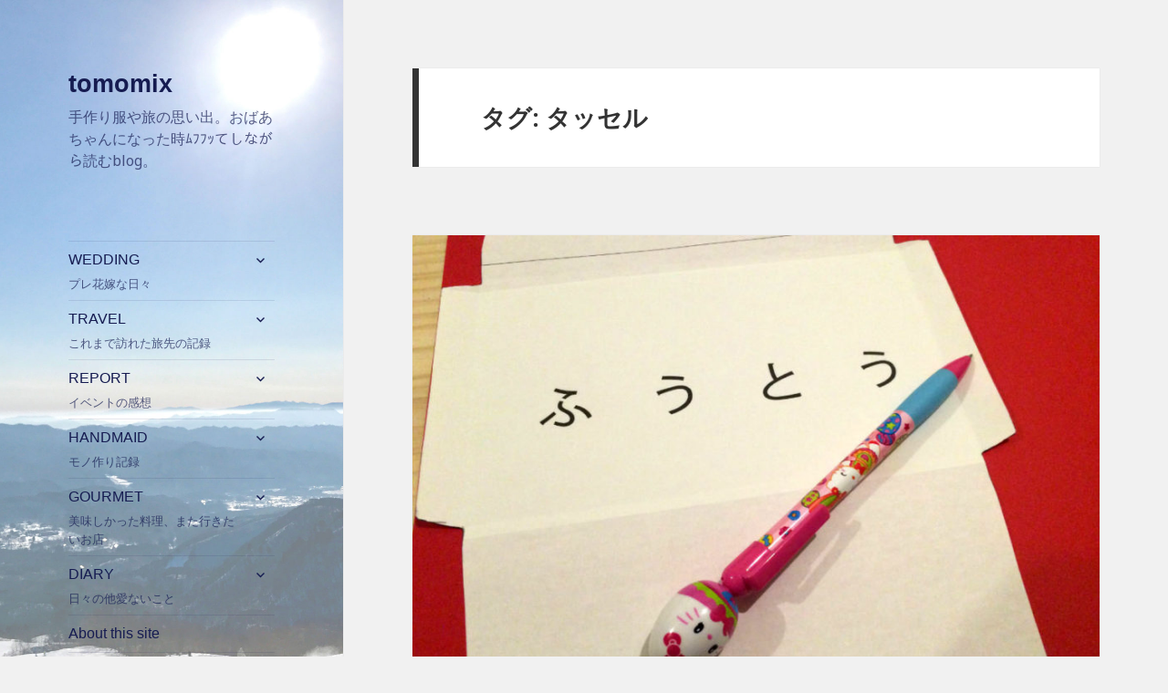

--- FILE ---
content_type: text/html; charset=UTF-8
request_url: http://tomomix.net/archives/tag/%E3%82%BF%E3%83%83%E3%82%BB%E3%83%AB
body_size: 12273
content:
<!DOCTYPE html>
<html lang="ja" class="no-js">
<head>
	<meta charset="UTF-8">
	<meta name="viewport" content="width=device-width">
	<link rel="profile" href="http://gmpg.org/xfn/11">
	<link rel="pingback" href="http://tomomix.net/xmlrpc.php">
	<!--[if lt IE 9]>
	<script src="http://tomomix.net/wp-content/themes/twentyfifteen/js/html5.js"></script>
	<![endif]-->
	<script>(function(html){html.className = html.className.replace(/\bno-js\b/,'js')})(document.documentElement);</script>
<link type="text/css" media="all" href="http://tomomix.net/wp-content/cache/autoptimize/css/autoptimize_27525df1f6f16b4650037b33b73596a5.css" rel="stylesheet" /><title>タッセル &#8211; tomomix</title>
<link rel='dns-prefetch' href='//fonts.googleapis.com' />
<link rel='dns-prefetch' href='//s.w.org' />
<link href='https://fonts.gstatic.com' crossorigin rel='preconnect' />
<link rel="alternate" type="application/rss+xml" title="tomomix &raquo; フィード" href="http://tomomix.net/feed" />
<link rel="alternate" type="application/rss+xml" title="tomomix &raquo; コメントフィード" href="http://tomomix.net/comments/feed" />
<link rel="alternate" type="application/rss+xml" title="tomomix &raquo; タッセル タグのフィード" href="http://tomomix.net/archives/tag/%e3%82%bf%e3%83%83%e3%82%bb%e3%83%ab/feed" />
		<script type="text/javascript">
			window._wpemojiSettings = {"baseUrl":"https:\/\/s.w.org\/images\/core\/emoji\/2.4\/72x72\/","ext":".png","svgUrl":"https:\/\/s.w.org\/images\/core\/emoji\/2.4\/svg\/","svgExt":".svg","source":{"concatemoji":"http:\/\/tomomix.net\/wp-includes\/js\/wp-emoji-release.min.js?ver=4.9.3"}};
			!function(a,b,c){function d(a,b){var c=String.fromCharCode;l.clearRect(0,0,k.width,k.height),l.fillText(c.apply(this,a),0,0);var d=k.toDataURL();l.clearRect(0,0,k.width,k.height),l.fillText(c.apply(this,b),0,0);var e=k.toDataURL();return d===e}function e(a){var b;if(!l||!l.fillText)return!1;switch(l.textBaseline="top",l.font="600 32px Arial",a){case"flag":return!(b=d([55356,56826,55356,56819],[55356,56826,8203,55356,56819]))&&(b=d([55356,57332,56128,56423,56128,56418,56128,56421,56128,56430,56128,56423,56128,56447],[55356,57332,8203,56128,56423,8203,56128,56418,8203,56128,56421,8203,56128,56430,8203,56128,56423,8203,56128,56447]),!b);case"emoji":return b=d([55357,56692,8205,9792,65039],[55357,56692,8203,9792,65039]),!b}return!1}function f(a){var c=b.createElement("script");c.src=a,c.defer=c.type="text/javascript",b.getElementsByTagName("head")[0].appendChild(c)}var g,h,i,j,k=b.createElement("canvas"),l=k.getContext&&k.getContext("2d");for(j=Array("flag","emoji"),c.supports={everything:!0,everythingExceptFlag:!0},i=0;i<j.length;i++)c.supports[j[i]]=e(j[i]),c.supports.everything=c.supports.everything&&c.supports[j[i]],"flag"!==j[i]&&(c.supports.everythingExceptFlag=c.supports.everythingExceptFlag&&c.supports[j[i]]);c.supports.everythingExceptFlag=c.supports.everythingExceptFlag&&!c.supports.flag,c.DOMReady=!1,c.readyCallback=function(){c.DOMReady=!0},c.supports.everything||(h=function(){c.readyCallback()},b.addEventListener?(b.addEventListener("DOMContentLoaded",h,!1),a.addEventListener("load",h,!1)):(a.attachEvent("onload",h),b.attachEvent("onreadystatechange",function(){"complete"===b.readyState&&c.readyCallback()})),g=c.source||{},g.concatemoji?f(g.concatemoji):g.wpemoji&&g.twemoji&&(f(g.twemoji),f(g.wpemoji)))}(window,document,window._wpemojiSettings);
		</script>
		

<link rel='stylesheet' id='twentyfifteen-fonts-css'  href='https://fonts.googleapis.com/css?family=Noto+Sans%3A400italic%2C700italic%2C400%2C700%7CNoto+Serif%3A400italic%2C700italic%2C400%2C700%7CInconsolata%3A400%2C700&#038;subset=latin%2Clatin-ext' type='text/css' media='all' />



<!--[if lt IE 9]>
<link rel='stylesheet' id='twentyfifteen-ie-css'  href='http://tomomix.net/wp-content/themes/twentyfifteen/css/ie.css?ver=20141010' type='text/css' media='all' />
<![endif]-->
<!--[if lt IE 8]>
<link rel='stylesheet' id='twentyfifteen-ie7-css'  href='http://tomomix.net/wp-content/themes/twentyfifteen/css/ie7.css?ver=20141010' type='text/css' media='all' />
<![endif]-->

<script type='text/javascript' src='http://tomomix.net/wp-includes/js/jquery/jquery.js?ver=1.12.4'></script>
<script type='text/javascript' src='http://tomomix.net/wp-includes/js/jquery/jquery-migrate.min.js?ver=1.4.1'></script>
<link rel='https://api.w.org/' href='http://tomomix.net/wp-json/' />
<link rel="EditURI" type="application/rsd+xml" title="RSD" href="http://tomomix.net/xmlrpc.php?rsd" />
<link rel="wlwmanifest" type="application/wlwmanifest+xml" href="http://tomomix.net/wp-includes/wlwmanifest.xml" /> 
<meta name="generator" content="WordPress 4.9.3" />

<!-- BEGIN: WP Social Bookmarking Light HEAD -->


<script>
    (function (d, s, id) {
        var js, fjs = d.getElementsByTagName(s)[0];
        if (d.getElementById(id)) return;
        js = d.createElement(s);
        js.id = id;
        js.src = "//connect.facebook.net/en_US/sdk.js#xfbml=1&version=v2.7";
        fjs.parentNode.insertBefore(js, fjs);
    }(document, 'script', 'facebook-jssdk'));
</script>


<!-- END: WP Social Bookmarking Light HEAD -->
	
	</head>

<body class="archive tag tag-1404">
<div id="page" class="hfeed site">
	<a class="skip-link screen-reader-text" href="#content">コンテンツへスキップ</a>

	<div id="sidebar" class="sidebar">
		<header id="masthead" class="site-header" role="banner">
			<div class="site-branding">
										<p class="site-title"><a href="http://tomomix.net/" rel="home">tomomix</a></p>
											<p class="site-description">手作り服や旅の思い出。おばあちゃんになった時ﾑﾌﾌｯてしながら読むblog。</p>
									<button class="secondary-toggle">﻿メニューとウィジェット</button>
			</div><!-- .site-branding -->
		</header><!-- .site-header -->

			<div id="secondary" class="secondary">

					<nav id="site-navigation" class="main-navigation" role="navigation">
				<div class="menu-%e3%83%a1%e3%82%a4%e3%83%b3%e3%83%a1%e3%83%8b%e3%83%a5%e3%83%bc-container"><ul id="menu-%e3%83%a1%e3%82%a4%e3%83%b3%e3%83%a1%e3%83%8b%e3%83%a5%e3%83%bc" class="nav-menu"><li id="menu-item-8909" class="menu-item menu-item-type-taxonomy menu-item-object-category menu-item-has-children menu-item-8909"><a href="http://tomomix.net/archives/category/diary/wedding">WEDDING<div class="menu-item-description">プレ花嫁な日々</div></a>
<ul class="sub-menu">
	<li id="menu-item-9049" class="menu-item menu-item-type-taxonomy menu-item-object-category menu-item-9049"><a href="http://tomomix.net/archives/category/diary/wedding/yuino">挨拶・顔合わせ</a></li>
	<li id="menu-item-10105" class="menu-item menu-item-type-taxonomy menu-item-object-category menu-item-10105"><a href="http://tomomix.net/archives/category/diary/wedding/%e3%83%ad%e3%82%b1%e3%83%bc%e3%82%b7%e3%83%a7%e3%83%b3%e3%83%95%e3%82%a9%e3%83%88">ロケーションフォト</a></li>
	<li id="menu-item-9086" class="menu-item menu-item-type-taxonomy menu-item-object-category menu-item-9086"><a href="http://tomomix.net/archives/category/diary/wedding/party">結婚式準備</a></li>
	<li id="menu-item-10785" class="menu-item menu-item-type-taxonomy menu-item-object-category menu-item-10785"><a href="http://tomomix.net/archives/category/diary/wedding/wedding-party">お披露目パーティー準備</a></li>
	<li id="menu-item-9525" class="menu-item menu-item-type-taxonomy menu-item-object-category menu-item-9525"><a href="http://tomomix.net/archives/category/diary/wedding/wedding_dress">ドレス</a></li>
	<li id="menu-item-9212" class="menu-item menu-item-type-taxonomy menu-item-object-category menu-item-9212"><a href="http://tomomix.net/archives/category/diary/wedding/marriage_ring">結婚指輪</a></li>
	<li id="menu-item-10007" class="menu-item menu-item-type-taxonomy menu-item-object-category menu-item-10007"><a href="http://tomomix.net/archives/category/diary/wedding/wedding_goods">DIY</a></li>
	<li id="menu-item-10030" class="menu-item menu-item-type-taxonomy menu-item-object-category menu-item-10030"><a href="http://tomomix.net/archives/category/diary/wedding/%e7%be%8e%e5%ae%b9">美容</a></li>
	<li id="menu-item-10106" class="menu-item menu-item-type-taxonomy menu-item-object-category menu-item-10106"><a href="http://tomomix.net/archives/category/diary/wedding/%e5%85%a5%e7%b1%8d">入籍</a></li>
	<li id="menu-item-10279" class="menu-item menu-item-type-taxonomy menu-item-object-category menu-item-10279"><a href="http://tomomix.net/archives/category/diary/wedding/%e6%96%b0%e7%94%9f%e6%b4%bb%e6%ba%96%e5%82%99">新生活準備</a></li>
</ul>
</li>
<li id="menu-item-1799" class="menu-item menu-item-type-taxonomy menu-item-object-category menu-item-has-children menu-item-1799"><a href="http://tomomix.net/archives/category/travel">TRAVEL<div class="menu-item-description">これまで訪れた旅先の記録</div></a>
<ul class="sub-menu">
	<li id="menu-item-3378" class="menu-item menu-item-type-taxonomy menu-item-object-category menu-item-3378"><a href="http://tomomix.net/archives/category/travel/world">海外</a></li>
	<li id="menu-item-1821" class="menu-item menu-item-type-taxonomy menu-item-object-category menu-item-1821"><a href="http://tomomix.net/archives/category/travel/tohoku">東北</a></li>
	<li id="menu-item-1823" class="menu-item menu-item-type-taxonomy menu-item-object-category menu-item-1823"><a href="http://tomomix.net/archives/category/travel/kanto">関東</a></li>
	<li id="menu-item-7710" class="menu-item menu-item-type-taxonomy menu-item-object-category menu-item-7710"><a href="http://tomomix.net/archives/category/travel/%e7%94%b2%e4%bf%a1%e8%b6%8a">甲信越</a></li>
	<li id="menu-item-1819" class="menu-item menu-item-type-taxonomy menu-item-object-category menu-item-1819"><a href="http://tomomix.net/archives/category/travel/toukai">東海</a></li>
	<li id="menu-item-4332" class="menu-item menu-item-type-taxonomy menu-item-object-category menu-item-4332"><a href="http://tomomix.net/archives/category/travel/hokuriku">北陸</a></li>
	<li id="menu-item-1824" class="menu-item menu-item-type-taxonomy menu-item-object-category menu-item-1824"><a href="http://tomomix.net/archives/category/travel/kansai">関西</a></li>
	<li id="menu-item-1818" class="menu-item menu-item-type-taxonomy menu-item-object-category menu-item-1818"><a href="http://tomomix.net/archives/category/travel/chugokuandshikoku">中国・四国</a></li>
	<li id="menu-item-5143" class="menu-item menu-item-type-taxonomy menu-item-object-category menu-item-5143"><a href="http://tomomix.net/archives/category/travel/%e6%b2%96%e7%b8%84">沖縄</a></li>
	<li id="menu-item-1817" class="menu-item menu-item-type-taxonomy menu-item-object-category menu-item-1817"><a href="http://tomomix.net/archives/category/travel/powerspot">パワースポット</a></li>
	<li id="menu-item-1822" class="menu-item menu-item-type-taxonomy menu-item-object-category menu-item-1822"><a href="http://tomomix.net/archives/category/travel/ensei">遠征</a></li>
</ul>
</li>
<li id="menu-item-8357" class="menu-item menu-item-type-taxonomy menu-item-object-category menu-item-has-children menu-item-8357"><a href="http://tomomix.net/archives/category/report">REPORT<div class="menu-item-description">イベントの感想</div></a>
<ul class="sub-menu">
	<li id="menu-item-1801" class="menu-item menu-item-type-taxonomy menu-item-object-category menu-item-1801"><a href="http://tomomix.net/archives/category/report/access_report">access</a></li>
	<li id="menu-item-7908" class="menu-item menu-item-type-taxonomy menu-item-object-category menu-item-7908"><a href="http://tomomix.net/archives/category/report/takumi_report">斎藤工</a></li>
	<li id="menu-item-9692" class="menu-item menu-item-type-taxonomy menu-item-object-category menu-item-9692"><a href="http://tomomix.net/archives/category/report/geeks_report">越後姉妹Geeks</a></li>
	<li id="menu-item-1805" class="menu-item menu-item-type-taxonomy menu-item-object-category menu-item-1805"><a href="http://tomomix.net/archives/category/report/goldenbomber_livereport">ゴールデンボンバー</a></li>
	<li id="menu-item-1802" class="menu-item menu-item-type-taxonomy menu-item-object-category menu-item-has-children menu-item-1802"><a href="http://tomomix.net/archives/category/report/kagrra_report/kagrra_costume">Kagrra,</a>
	<ul class="sub-menu">
		<li id="menu-item-1803" class="menu-item menu-item-type-taxonomy menu-item-object-category menu-item-1803"><a href="http://tomomix.net/archives/category/report/kagrra_report/kagrra_livereport">ライブレポ</a></li>
		<li id="menu-item-1843" class="menu-item menu-item-type-taxonomy menu-item-object-category menu-item-1843"><a href="http://tomomix.net/archives/category/report/kagrra_report/kagrra_costume">コスプレ</a></li>
	</ul>
</li>
	<li id="menu-item-1804" class="menu-item menu-item-type-taxonomy menu-item-object-category menu-item-1804"><a href="http://tomomix.net/archives/category/report/other_livereport">その他</a></li>
</ul>
</li>
<li id="menu-item-1800" class="menu-item menu-item-type-taxonomy menu-item-object-category menu-item-has-children menu-item-1800"><a href="http://tomomix.net/archives/category/handmade">HANDMAID<div class="menu-item-description">モノ作り記録</div></a>
<ul class="sub-menu">
	<li id="menu-item-1826" class="menu-item menu-item-type-taxonomy menu-item-object-category menu-item-1826"><a href="http://tomomix.net/archives/category/handmade/costume">衣装</a></li>
	<li id="menu-item-1825" class="menu-item menu-item-type-taxonomy menu-item-object-category menu-item-1825"><a href="http://tomomix.net/archives/category/handmade/cloth">服</a></li>
	<li id="menu-item-2456" class="menu-item menu-item-type-taxonomy menu-item-object-category menu-item-2456"><a href="http://tomomix.net/archives/category/handmade/zakka">雑貨</a></li>
</ul>
</li>
<li id="menu-item-1797" class="menu-item menu-item-type-taxonomy menu-item-object-category menu-item-has-children menu-item-1797"><a href="http://tomomix.net/archives/category/gourmet">GOURMET<div class="menu-item-description">美味しかった料理、また行きたいお店</div></a>
<ul class="sub-menu">
	<li id="menu-item-8087" class="menu-item menu-item-type-taxonomy menu-item-object-category menu-item-has-children menu-item-8087"><a href="http://tomomix.net/archives/category/gourmet/%e6%9d%b1%e4%ba%ac23%e5%8c%ba%e5%86%85">東京23区内</a>
	<ul class="sub-menu">
		<li id="menu-item-8072" class="menu-item menu-item-type-taxonomy menu-item-object-category menu-item-8072"><a href="http://tomomix.net/archives/category/gourmet/%e6%9d%b1%e4%ba%ac23%e5%8c%ba%e5%86%85/%e6%9d%b1%e4%ba%ac%e3%83%bb%e6%97%a5%e6%9c%ac%e6%a9%8b">東京・日本橋</a></li>
		<li id="menu-item-8071" class="menu-item menu-item-type-taxonomy menu-item-object-category menu-item-8071"><a href="http://tomomix.net/archives/category/gourmet/%e6%9d%b1%e4%ba%ac23%e5%8c%ba%e5%86%85/%e6%9c%89%e6%a5%bd%e7%94%ba%e3%83%bb%e9%8a%80%e5%ba%a7%e3%83%bb%e6%97%a5%e6%af%94%e8%b0%b7%e3%83%bb%e6%96%b0%e6%a9%8b">有楽町・銀座・日比谷・新橋</a></li>
		<li id="menu-item-8078" class="menu-item menu-item-type-taxonomy menu-item-object-category menu-item-8078"><a href="http://tomomix.net/archives/category/gourmet/%e6%9d%b1%e4%ba%ac23%e5%8c%ba%e5%86%85/%e7%b7%b4%e9%a6%ac%e3%83%bb%e6%b1%a0%e8%a2%8b%e9%ab%98%e7%94%b0%e9%a6%ac%e5%a0%b4">練馬・池袋~高田馬場</a></li>
		<li id="menu-item-8067" class="menu-item menu-item-type-taxonomy menu-item-object-category menu-item-8067"><a href="http://tomomix.net/archives/category/gourmet/%e6%9d%b1%e4%ba%ac23%e5%8c%ba%e5%86%85/%e5%9b%9b%e8%b0%b7%e3%83%bb%e9%a3%af%e7%94%b0%e6%a9%8b%e3%83%bb%e5%be%a1%e8%8c%b6%e3%83%8e%e6%b0%b4">四谷・飯田橋・御茶ノ水</a></li>
		<li id="menu-item-8069" class="menu-item menu-item-type-taxonomy menu-item-object-category menu-item-8069"><a href="http://tomomix.net/archives/category/gourmet/%e6%9d%b1%e4%ba%ac23%e5%8c%ba%e5%86%85/%e6%96%b0%e5%ae%bf%e3%83%bb%e4%bb%a3%e3%80%85%e6%9c%a8">新宿・代々木</a></li>
		<li id="menu-item-8066" class="menu-item menu-item-type-taxonomy menu-item-object-category menu-item-8066"><a href="http://tomomix.net/archives/category/gourmet/%e6%9d%b1%e4%ba%ac23%e5%8c%ba%e5%86%85/%e5%8e%9f%e5%ae%bf%e3%83%bb%e8%a1%a8%e5%8f%82%e9%81%93%e3%83%bb%e9%9d%92%e5%b1%b1">原宿・表参道・青山</a></li>
		<li id="menu-item-8074" class="menu-item menu-item-type-taxonomy menu-item-object-category menu-item-8074"><a href="http://tomomix.net/archives/category/gourmet/%e6%9d%b1%e4%ba%ac23%e5%8c%ba%e5%86%85/%e6%b8%8b%e8%b0%b7%e3%83%bb%e6%81%b5%e6%af%94%e5%af%bf%e3%83%bb%e4%bb%a3%e5%ae%98%e5%b1%b1">渋谷・恵比寿・代官山</a></li>
		<li id="menu-item-8079" class="menu-item menu-item-type-taxonomy menu-item-object-category menu-item-8079"><a href="http://tomomix.net/archives/category/gourmet/%e6%9d%b1%e4%ba%ac23%e5%8c%ba%e5%86%85/%e8%b5%a4%e5%9d%82%e3%83%bb%e6%b0%b8%e7%94%b0%e7%94%ba">赤坂・永田町</a></li>
		<li id="menu-item-8075" class="menu-item menu-item-type-taxonomy menu-item-object-category menu-item-8075"><a href="http://tomomix.net/archives/category/gourmet/%e6%9d%b1%e4%ba%ac23%e5%8c%ba%e5%86%85/%e7%9b%ae%e9%bb%92%e3%83%bb%e4%ba%94%e5%8f%8d%e7%94%b0%e3%83%bb%e8%92%b2%e7%94%b0">目黒・五反田・蒲田</a></li>
		<li id="menu-item-8077" class="menu-item menu-item-type-taxonomy menu-item-object-category menu-item-8077"><a href="http://tomomix.net/archives/category/gourmet/%e6%9d%b1%e4%ba%ac23%e5%8c%ba%e5%86%85/%e7%b5%8c%e5%a0%82">経堂</a></li>
		<li id="menu-item-8076" class="menu-item menu-item-type-taxonomy menu-item-object-category menu-item-8076"><a href="http://tomomix.net/archives/category/gourmet/%e6%9d%b1%e4%ba%ac23%e5%8c%ba%e5%86%85/%e7%a5%9e%e7%94%b0%e3%83%bb%e7%a7%8b%e8%91%89%e5%8e%9f%e3%83%bb%e7%a5%9e%e4%bf%9d%e7%94%ba">神田・秋葉原・神保町</a></li>
		<li id="menu-item-8070" class="menu-item menu-item-type-taxonomy menu-item-object-category menu-item-8070"><a href="http://tomomix.net/archives/category/gourmet/%e6%9d%b1%e4%ba%ac23%e5%8c%ba%e5%86%85/%e6%97%a5%e6%9a%ae%e9%87%8c%e3%83%bb%e5%8d%83%e4%bd%8f%e3%83%bb%e7%b6%be%e7%80%ac">日暮里・千住・綾瀬</a></li>
	</ul>
</li>
	<li id="menu-item-8068" class="menu-item menu-item-type-taxonomy menu-item-object-category menu-item-8068"><a href="http://tomomix.net/archives/category/gourmet/%e5%9f%bc%e7%8e%89">埼玉</a></li>
	<li id="menu-item-8085" class="menu-item menu-item-type-taxonomy menu-item-object-category menu-item-8085"><a href="http://tomomix.net/archives/category/gourmet/%e5%8d%83%e8%91%89">千葉</a></li>
	<li id="menu-item-8086" class="menu-item menu-item-type-taxonomy menu-item-object-category menu-item-8086"><a href="http://tomomix.net/archives/category/gourmet/%e6%a0%83%e6%9c%a8">栃木</a></li>
	<li id="menu-item-8089" class="menu-item menu-item-type-taxonomy menu-item-object-category menu-item-8089"><a href="http://tomomix.net/archives/category/gourmet/%e9%95%b7%e9%87%8e">長野</a></li>
	<li id="menu-item-8834" class="menu-item menu-item-type-taxonomy menu-item-object-category menu-item-8834"><a href="http://tomomix.net/archives/category/gourmet/other_zone">地域[その他]</a></li>
	<li id="menu-item-7199" class="menu-item menu-item-type-taxonomy menu-item-object-category menu-item-7199"><a href="http://tomomix.net/archives/category/gourmet/izakaya">居酒屋・ダイニングバー</a></li>
	<li id="menu-item-7195" class="menu-item menu-item-type-taxonomy menu-item-object-category menu-item-7195"><a href="http://tomomix.net/archives/category/gourmet/bar">バル・バール・ビストロ</a></li>
	<li id="menu-item-7189" class="menu-item menu-item-type-taxonomy menu-item-object-category menu-item-7189"><a href="http://tomomix.net/archives/category/gourmet/cafe">カフェ</a></li>
	<li id="menu-item-7198" class="menu-item menu-item-type-taxonomy menu-item-object-category menu-item-has-children menu-item-7198"><a href="http://tomomix.net/archives/category/gourmet/%e5%90%84%e5%9b%bd%e6%96%99%e7%90%86">各国料理</a>
	<ul class="sub-menu">
		<li id="menu-item-7188" class="menu-item menu-item-type-taxonomy menu-item-object-category menu-item-has-children menu-item-7188"><a href="http://tomomix.net/archives/category/gourmet/%e5%90%84%e5%9b%bd%e6%96%99%e7%90%86/ethnic-food">アジア</a>
		<ul class="sub-menu">
			<li id="menu-item-7207" class="menu-item menu-item-type-taxonomy menu-item-object-category menu-item-has-children menu-item-7207"><a href="http://tomomix.net/archives/category/gourmet/%e5%90%84%e5%9b%bd%e6%96%99%e7%90%86/japanese-cuisine">日本</a>
			<ul class="sub-menu">
				<li id="menu-item-7203" class="menu-item menu-item-type-taxonomy menu-item-object-category menu-item-7203"><a href="http://tomomix.net/archives/category/gourmet/%e5%90%84%e5%9b%bd%e6%96%99%e7%90%86/japanese-cuisine/fish">寿司・魚介類</a></li>
				<li id="menu-item-7206" class="menu-item menu-item-type-taxonomy menu-item-object-category menu-item-7206"><a href="http://tomomix.net/archives/category/gourmet/%e5%90%84%e5%9b%bd%e6%96%99%e7%90%86/japanese-cuisine/tea%e2%80%90ceremony-dishes">懐石料理</a></li>
			</ul>
</li>
			<li id="menu-item-7201" class="menu-item menu-item-type-taxonomy menu-item-object-category menu-item-7201"><a href="http://tomomix.net/archives/category/gourmet/%e5%90%84%e5%9b%bd%e6%96%99%e7%90%86/ethnic-food/chinese-food">中華</a></li>
			<li id="menu-item-7200" class="menu-item menu-item-type-taxonomy menu-item-object-category menu-item-7200"><a href="http://tomomix.net/archives/category/gourmet/%e5%90%84%e5%9b%bd%e6%96%99%e7%90%86/ethnic-food/thai-food">タイ</a></li>
		</ul>
</li>
		<li id="menu-item-7208" class="menu-item menu-item-type-taxonomy menu-item-object-category menu-item-has-children menu-item-7208"><a href="http://tomomix.net/archives/category/gourmet/%e5%90%84%e5%9b%bd%e6%96%99%e7%90%86/western">洋食・欧風料理</a>
		<ul class="sub-menu">
			<li id="menu-item-7204" class="menu-item menu-item-type-taxonomy menu-item-object-category menu-item-7204"><a href="http://tomomix.net/archives/category/gourmet/%e5%90%84%e5%9b%bd%e6%96%99%e7%90%86/western/italianfrench-food">イタリアン・フレンチ</a></li>
		</ul>
</li>
		<li id="menu-item-7227" class="menu-item menu-item-type-taxonomy menu-item-object-category menu-item-7227"><a href="http://tomomix.net/archives/category/gourmet/%e5%90%84%e5%9b%bd%e6%96%99%e7%90%86/others">各国[その他]</a></li>
	</ul>
</li>
	<li id="menu-item-7212" class="menu-item menu-item-type-taxonomy menu-item-object-category menu-item-has-children menu-item-7212"><a href="http://tomomix.net/archives/category/gourmet/local-cuisine">郷土料理</a>
	<ul class="sub-menu">
		<li id="menu-item-7205" class="menu-item menu-item-type-taxonomy menu-item-object-category menu-item-7205"><a href="http://tomomix.net/archives/category/gourmet/local-cuisine/kyushu">九州</a></li>
		<li id="menu-item-7241" class="menu-item menu-item-type-taxonomy menu-item-object-category menu-item-7241"><a href="http://tomomix.net/archives/category/gourmet/local-cuisine/okinawa">沖縄</a></li>
		<li id="menu-item-8080" class="menu-item menu-item-type-taxonomy menu-item-object-category menu-item-8080"><a href="http://tomomix.net/archives/category/gourmet/local-cuisine/kagawa">香川</a></li>
	</ul>
</li>
	<li id="menu-item-7197" class="menu-item menu-item-type-taxonomy menu-item-object-category menu-item-7197"><a href="http://tomomix.net/archives/category/gourmet/creative-cuisine">創作料理</a></li>
	<li id="menu-item-7191" class="menu-item menu-item-type-taxonomy menu-item-object-category menu-item-7191"><a href="http://tomomix.net/archives/category/gourmet/sweets">スイーツ・お菓子</a></li>
	<li id="menu-item-7187" class="menu-item menu-item-type-taxonomy menu-item-object-category menu-item-7187"><a href="http://tomomix.net/archives/category/gourmet/ramensobaudon">らーめん・そば・うどん</a></li>
	<li id="menu-item-7192" class="menu-item menu-item-type-taxonomy menu-item-object-category menu-item-7192"><a href="http://tomomix.net/archives/category/gourmet/steak">ステーキ・ハンバーグ</a></li>
	<li id="menu-item-7190" class="menu-item menu-item-type-taxonomy menu-item-object-category menu-item-7190"><a href="http://tomomix.net/archives/category/gourmet/genghis-khan">ジンギスカン</a></li>
	<li id="menu-item-7209" class="menu-item menu-item-type-taxonomy menu-item-object-category menu-item-7209"><a href="http://tomomix.net/archives/category/gourmet/yakiniku">焼肉・鉄板焼き</a></li>
	<li id="menu-item-7193" class="menu-item menu-item-type-taxonomy menu-item-object-category menu-item-7193"><a href="http://tomomix.net/archives/category/gourmet/hamburger">ハンバーガー</a></li>
	<li id="menu-item-7194" class="menu-item menu-item-type-taxonomy menu-item-object-category menu-item-7194"><a href="http://tomomix.net/archives/category/gourmet/viking">バイキング</a></li>
	<li id="menu-item-7213" class="menu-item menu-item-type-taxonomy menu-item-object-category menu-item-7213"><a href="http://tomomix.net/archives/category/gourmet/nabe">鍋</a></li>
	<li id="menu-item-7202" class="menu-item menu-item-type-taxonomy menu-item-object-category menu-item-7202"><a href="http://tomomix.net/archives/category/gourmet/%e5%90%84%e5%9b%bd%e6%96%99%e7%90%86/japanese-cuisine/tonkatudon">とんかつ・丼</a></li>
	<li id="menu-item-7210" class="menu-item menu-item-type-taxonomy menu-item-object-category menu-item-7210"><a href="http://tomomix.net/archives/category/gourmet/yakiage">焼鳥・串揚げ・天ぷら</a></li>
	<li id="menu-item-7211" class="menu-item menu-item-type-taxonomy menu-item-object-category menu-item-7211"><a href="http://tomomix.net/archives/category/gourmet/oyster">牡蠣</a></li>
</ul>
</li>
<li id="menu-item-1794" class="menu-item menu-item-type-taxonomy menu-item-object-category menu-item-has-children menu-item-1794"><a href="http://tomomix.net/archives/category/diary">DIARY<div class="menu-item-description">日々の他愛ないこと</div></a>
<ul class="sub-menu">
	<li id="menu-item-1793" class="menu-item menu-item-type-taxonomy menu-item-object-category menu-item-has-children menu-item-1793"><a href="http://tomomix.net/archives/category/beauty">beauty</a>
	<ul class="sub-menu">
		<li id="menu-item-10044" class="menu-item menu-item-type-taxonomy menu-item-object-category menu-item-10044"><a href="http://tomomix.net/archives/category/beauty/nailart">ネイル</a></li>
		<li id="menu-item-1806" class="menu-item menu-item-type-taxonomy menu-item-object-category menu-item-1806"><a href="http://tomomix.net/archives/category/beauty/beauty_item">アイテム</a></li>
	</ul>
</li>
	<li id="menu-item-1798" class="menu-item menu-item-type-taxonomy menu-item-object-category menu-item-1798"><a href="http://tomomix.net/archives/category/review">REVIEW</a></li>
	<li id="menu-item-10038" class="menu-item menu-item-type-taxonomy menu-item-object-category menu-item-10038"><a href="http://tomomix.net/archives/category/diary/eventandparty">イベント＆パーティー</a></li>
	<li id="menu-item-10037" class="menu-item menu-item-type-taxonomy menu-item-object-category menu-item-10037"><a href="http://tomomix.net/archives/category/diary/snowboard">雪山</a></li>
	<li id="menu-item-10422" class="menu-item menu-item-type-taxonomy menu-item-object-category menu-item-has-children menu-item-10422"><a href="http://tomomix.net/archives/category/cooking">料理</a>
	<ul class="sub-menu">
		<li id="menu-item-10035" class="menu-item menu-item-type-taxonomy menu-item-object-category menu-item-10035"><a href="http://tomomix.net/archives/category/cooking/homecooking">おうちごはん</a></li>
		<li id="menu-item-10423" class="menu-item menu-item-type-taxonomy menu-item-object-category menu-item-10423"><a href="http://tomomix.net/archives/category/cooking/obento">おべんとう</a></li>
	</ul>
</li>
</ul>
</li>
<li id="menu-item-10250" class="menu-item menu-item-type-post_type menu-item-object-page menu-item-10250"><a href="http://tomomix.net/about">About this site</a></li>
<li id="menu-item-10256" class="menu-item menu-item-type-post_type menu-item-object-page menu-item-10256"><a href="http://tomomix.net/mailform">Mail Form</a></li>
</ul></div>			</nav><!-- .main-navigation -->
		
		
					<div id="widget-area" class="widget-area" role="complementary">
				<aside id="search-6" class="widget widget_search"><form role="search" method="get" class="search-form" action="http://tomomix.net/">
				<label>
					<span class="screen-reader-text">検索:</span>
					<input type="search" class="search-field" placeholder="検索 &hellip;" value="" name="s" />
				</label>
				<input type="submit" class="search-submit screen-reader-text" value="検索" />
			</form></aside><aside id="newpostcatch-2" class="widget widget_newpostcatch"><h2 class="widget-title">最近の投稿</h2><ul id="npcatch">
<li><a href="http://tomomix.net/archives/11069" title="ただいまのお爪＠ちょっと夏っぽく。"><img src="http://tomomix.net/wp-content/uploads/img/2016/07/20170727_01-190x190.jpg" width="80" height="80" alt="ただいまのお爪＠ちょっと夏っぽく。" title="ただいまのお爪＠ちょっと夏っぽく。"/><span class="title">ただいまのお爪＠ちょっと夏っぽく。</span></a></li>
<li><a href="http://tomomix.net/archives/11063" title="会場決定→打ち合わせ１回目。"><img src="http://tomomix.net/wp-content/uploads/img/2016/07/20160725_01-190x190.jpg" width="80" height="80" alt="会場決定→打ち合わせ１回目。" title="会場決定→打ち合わせ１回目。"/><span class="title">会場決定→打ち合わせ１回目。</span></a></li>
<li><a href="http://tomomix.net/archives/11042" title="新潟帰省。"><img src="http://tomomix.net/wp-content/uploads/img/2016/07/20160724_01-143x190.jpg" width="80" height="80" alt="新潟帰省。" title="新潟帰省。"/><span class="title">新潟帰省。</span></a></li>
<li><a href="http://tomomix.net/archives/11039" title="招待状を手作りする＠完成。"><img src="http://tomomix.net/wp-content/uploads/img/2016/07/20160722_01-190x142.jpg" width="80" height="80" alt="招待状を手作りする＠完成。" title="招待状を手作りする＠完成。"/><span class="title">招待状を手作りする＠完成。</span></a></li>
<li><a href="http://tomomix.net/archives/11036" title="招待状を手作りする＠封筒も手作りする。"><img src="http://tomomix.net/wp-content/uploads/img/2016/07/20160721_02-190x143.jpg" width="80" height="80" alt="招待状を手作りする＠封筒も手作りする。" title="招待状を手作りする＠封筒も手作りする。"/><span class="title">招待状を手作りする＠封筒も手作りする。</span></a></li>
</ul>

</aside><aside id="archives-3" class="widget widget_archive"><h2 class="widget-title">Archives</h2>		<label class="screen-reader-text" for="archives-dropdown-3">Archives</label>
		<select id="archives-dropdown-3" name="archive-dropdown" onchange='document.location.href=this.options[this.selectedIndex].value;'>
			
			<option value="">月を選択</option>
				<option value='http://tomomix.net/archives/date/2016/07'> 2016年7月 &nbsp;(26)</option>
	<option value='http://tomomix.net/archives/date/2016/06'> 2016年6月 &nbsp;(52)</option>
	<option value='http://tomomix.net/archives/date/2016/05'> 2016年5月 &nbsp;(18)</option>
	<option value='http://tomomix.net/archives/date/2016/04'> 2016年4月 &nbsp;(10)</option>
	<option value='http://tomomix.net/archives/date/2016/03'> 2016年3月 &nbsp;(23)</option>
	<option value='http://tomomix.net/archives/date/2016/02'> 2016年2月 &nbsp;(13)</option>
	<option value='http://tomomix.net/archives/date/2016/01'> 2016年1月 &nbsp;(13)</option>
	<option value='http://tomomix.net/archives/date/2015/12'> 2015年12月 &nbsp;(18)</option>
	<option value='http://tomomix.net/archives/date/2015/11'> 2015年11月 &nbsp;(11)</option>
	<option value='http://tomomix.net/archives/date/2015/10'> 2015年10月 &nbsp;(14)</option>
	<option value='http://tomomix.net/archives/date/2015/09'> 2015年9月 &nbsp;(7)</option>
	<option value='http://tomomix.net/archives/date/2015/08'> 2015年8月 &nbsp;(8)</option>
	<option value='http://tomomix.net/archives/date/2015/07'> 2015年7月 &nbsp;(7)</option>
	<option value='http://tomomix.net/archives/date/2015/06'> 2015年6月 &nbsp;(16)</option>
	<option value='http://tomomix.net/archives/date/2015/05'> 2015年5月 &nbsp;(12)</option>
	<option value='http://tomomix.net/archives/date/2015/04'> 2015年4月 &nbsp;(9)</option>
	<option value='http://tomomix.net/archives/date/2015/03'> 2015年3月 &nbsp;(13)</option>
	<option value='http://tomomix.net/archives/date/2015/02'> 2015年2月 &nbsp;(13)</option>
	<option value='http://tomomix.net/archives/date/2015/01'> 2015年1月 &nbsp;(13)</option>
	<option value='http://tomomix.net/archives/date/2014/12'> 2014年12月 &nbsp;(14)</option>
	<option value='http://tomomix.net/archives/date/2014/11'> 2014年11月 &nbsp;(12)</option>
	<option value='http://tomomix.net/archives/date/2014/10'> 2014年10月 &nbsp;(15)</option>
	<option value='http://tomomix.net/archives/date/2014/09'> 2014年9月 &nbsp;(9)</option>
	<option value='http://tomomix.net/archives/date/2014/08'> 2014年8月 &nbsp;(10)</option>
	<option value='http://tomomix.net/archives/date/2014/07'> 2014年7月 &nbsp;(13)</option>
	<option value='http://tomomix.net/archives/date/2014/06'> 2014年6月 &nbsp;(13)</option>
	<option value='http://tomomix.net/archives/date/2014/05'> 2014年5月 &nbsp;(7)</option>
	<option value='http://tomomix.net/archives/date/2014/04'> 2014年4月 &nbsp;(15)</option>
	<option value='http://tomomix.net/archives/date/2014/03'> 2014年3月 &nbsp;(10)</option>
	<option value='http://tomomix.net/archives/date/2014/02'> 2014年2月 &nbsp;(4)</option>
	<option value='http://tomomix.net/archives/date/2014/01'> 2014年1月 &nbsp;(7)</option>
	<option value='http://tomomix.net/archives/date/2013/12'> 2013年12月 &nbsp;(8)</option>
	<option value='http://tomomix.net/archives/date/2013/11'> 2013年11月 &nbsp;(7)</option>
	<option value='http://tomomix.net/archives/date/2013/10'> 2013年10月 &nbsp;(10)</option>
	<option value='http://tomomix.net/archives/date/2013/09'> 2013年9月 &nbsp;(7)</option>
	<option value='http://tomomix.net/archives/date/2013/08'> 2013年8月 &nbsp;(13)</option>
	<option value='http://tomomix.net/archives/date/2013/07'> 2013年7月 &nbsp;(10)</option>
	<option value='http://tomomix.net/archives/date/2013/06'> 2013年6月 &nbsp;(8)</option>
	<option value='http://tomomix.net/archives/date/2013/05'> 2013年5月 &nbsp;(12)</option>
	<option value='http://tomomix.net/archives/date/2013/04'> 2013年4月 &nbsp;(1)</option>
	<option value='http://tomomix.net/archives/date/2013/02'> 2013年2月 &nbsp;(2)</option>
	<option value='http://tomomix.net/archives/date/2013/01'> 2013年1月 &nbsp;(2)</option>
	<option value='http://tomomix.net/archives/date/2012/09'> 2012年9月 &nbsp;(2)</option>
	<option value='http://tomomix.net/archives/date/2012/08'> 2012年8月 &nbsp;(5)</option>
	<option value='http://tomomix.net/archives/date/2012/07'> 2012年7月 &nbsp;(7)</option>
	<option value='http://tomomix.net/archives/date/2012/06'> 2012年6月 &nbsp;(8)</option>
	<option value='http://tomomix.net/archives/date/2012/05'> 2012年5月 &nbsp;(16)</option>
	<option value='http://tomomix.net/archives/date/2012/04'> 2012年4月 &nbsp;(4)</option>
	<option value='http://tomomix.net/archives/date/2012/03'> 2012年3月 &nbsp;(3)</option>
	<option value='http://tomomix.net/archives/date/2012/02'> 2012年2月 &nbsp;(5)</option>
	<option value='http://tomomix.net/archives/date/2012/01'> 2012年1月 &nbsp;(7)</option>
	<option value='http://tomomix.net/archives/date/2011/12'> 2011年12月 &nbsp;(4)</option>
	<option value='http://tomomix.net/archives/date/2011/11'> 2011年11月 &nbsp;(3)</option>
	<option value='http://tomomix.net/archives/date/2011/10'> 2011年10月 &nbsp;(2)</option>
	<option value='http://tomomix.net/archives/date/2011/09'> 2011年9月 &nbsp;(6)</option>
	<option value='http://tomomix.net/archives/date/2011/08'> 2011年8月 &nbsp;(9)</option>
	<option value='http://tomomix.net/archives/date/2011/07'> 2011年7月 &nbsp;(14)</option>
	<option value='http://tomomix.net/archives/date/2011/06'> 2011年6月 &nbsp;(15)</option>
	<option value='http://tomomix.net/archives/date/2011/05'> 2011年5月 &nbsp;(12)</option>
	<option value='http://tomomix.net/archives/date/2011/04'> 2011年4月 &nbsp;(3)</option>
	<option value='http://tomomix.net/archives/date/2011/03'> 2011年3月 &nbsp;(2)</option>
	<option value='http://tomomix.net/archives/date/2011/02'> 2011年2月 &nbsp;(7)</option>
	<option value='http://tomomix.net/archives/date/2011/01'> 2011年1月 &nbsp;(6)</option>
	<option value='http://tomomix.net/archives/date/2010/12'> 2010年12月 &nbsp;(8)</option>
	<option value='http://tomomix.net/archives/date/2010/11'> 2010年11月 &nbsp;(6)</option>
	<option value='http://tomomix.net/archives/date/2010/10'> 2010年10月 &nbsp;(8)</option>
	<option value='http://tomomix.net/archives/date/2010/09'> 2010年9月 &nbsp;(4)</option>
	<option value='http://tomomix.net/archives/date/2010/08'> 2010年8月 &nbsp;(5)</option>
	<option value='http://tomomix.net/archives/date/2010/07'> 2010年7月 &nbsp;(4)</option>
	<option value='http://tomomix.net/archives/date/2010/05'> 2010年5月 &nbsp;(5)</option>
	<option value='http://tomomix.net/archives/date/2010/04'> 2010年4月 &nbsp;(6)</option>
	<option value='http://tomomix.net/archives/date/2010/03'> 2010年3月 &nbsp;(5)</option>
	<option value='http://tomomix.net/archives/date/2010/02'> 2010年2月 &nbsp;(2)</option>
	<option value='http://tomomix.net/archives/date/2010/01'> 2010年1月 &nbsp;(3)</option>
	<option value='http://tomomix.net/archives/date/2009/08'> 2009年8月 &nbsp;(9)</option>
	<option value='http://tomomix.net/archives/date/2009/07'> 2009年7月 &nbsp;(4)</option>
	<option value='http://tomomix.net/archives/date/2009/06'> 2009年6月 &nbsp;(16)</option>
	<option value='http://tomomix.net/archives/date/2009/05'> 2009年5月 &nbsp;(9)</option>
	<option value='http://tomomix.net/archives/date/2009/04'> 2009年4月 &nbsp;(11)</option>
	<option value='http://tomomix.net/archives/date/2009/03'> 2009年3月 &nbsp;(13)</option>
	<option value='http://tomomix.net/archives/date/2009/02'> 2009年2月 &nbsp;(6)</option>
	<option value='http://tomomix.net/archives/date/2009/01'> 2009年1月 &nbsp;(12)</option>
	<option value='http://tomomix.net/archives/date/2008/12'> 2008年12月 &nbsp;(20)</option>
	<option value='http://tomomix.net/archives/date/2008/11'> 2008年11月 &nbsp;(19)</option>
	<option value='http://tomomix.net/archives/date/2008/10'> 2008年10月 &nbsp;(25)</option>
	<option value='http://tomomix.net/archives/date/2008/09'> 2008年9月 &nbsp;(22)</option>
	<option value='http://tomomix.net/archives/date/2008/08'> 2008年8月 &nbsp;(25)</option>
	<option value='http://tomomix.net/archives/date/2008/07'> 2008年7月 &nbsp;(9)</option>
	<option value='http://tomomix.net/archives/date/2008/06'> 2008年6月 &nbsp;(16)</option>
	<option value='http://tomomix.net/archives/date/2008/05'> 2008年5月 &nbsp;(26)</option>
	<option value='http://tomomix.net/archives/date/2008/04'> 2008年4月 &nbsp;(6)</option>
	<option value='http://tomomix.net/archives/date/2008/03'> 2008年3月 &nbsp;(15)</option>
	<option value='http://tomomix.net/archives/date/2008/02'> 2008年2月 &nbsp;(5)</option>
	<option value='http://tomomix.net/archives/date/2008/01'> 2008年1月 &nbsp;(28)</option>
	<option value='http://tomomix.net/archives/date/2007/12'> 2007年12月 &nbsp;(20)</option>
	<option value='http://tomomix.net/archives/date/2007/11'> 2007年11月 &nbsp;(1)</option>
	<option value='http://tomomix.net/archives/date/2007/09'> 2007年9月 &nbsp;(2)</option>
	<option value='http://tomomix.net/archives/date/2007/08'> 2007年8月 &nbsp;(4)</option>
	<option value='http://tomomix.net/archives/date/2007/07'> 2007年7月 &nbsp;(8)</option>
	<option value='http://tomomix.net/archives/date/2005/12'> 2005年12月 &nbsp;(1)</option>
	<option value='http://tomomix.net/archives/date/2005/08'> 2005年8月 &nbsp;(12)</option>
	<option value='http://tomomix.net/archives/date/2005/07'> 2005年7月 &nbsp;(8)</option>
	<option value='http://tomomix.net/archives/date/2005/06'> 2005年6月 &nbsp;(10)</option>
	<option value='http://tomomix.net/archives/date/2005/05'> 2005年5月 &nbsp;(10)</option>
	<option value='http://tomomix.net/archives/date/2005/04'> 2005年4月 &nbsp;(12)</option>
	<option value='http://tomomix.net/archives/date/2005/03'> 2005年3月 &nbsp;(15)</option>
	<option value='http://tomomix.net/archives/date/2005/02'> 2005年2月 &nbsp;(6)</option>
	<option value='http://tomomix.net/archives/date/2005/01'> 2005年1月 &nbsp;(3)</option>
	<option value='http://tomomix.net/archives/date/2004/12'> 2004年12月 &nbsp;(19)</option>
	<option value='http://tomomix.net/archives/date/2004/11'> 2004年11月 &nbsp;(12)</option>
	<option value='http://tomomix.net/archives/date/2004/10'> 2004年10月 &nbsp;(19)</option>
	<option value='http://tomomix.net/archives/date/2004/09'> 2004年9月 &nbsp;(13)</option>
	<option value='http://tomomix.net/archives/date/2004/08'> 2004年8月 &nbsp;(3)</option>
	<option value='http://tomomix.net/archives/date/2004/06'> 2004年6月 &nbsp;(1)</option>
	<option value='http://tomomix.net/archives/date/2004/05'> 2004年5月 &nbsp;(2)</option>
	<option value='http://tomomix.net/archives/date/2004/04'> 2004年4月 &nbsp;(6)</option>
	<option value='http://tomomix.net/archives/date/2004/03'> 2004年3月 &nbsp;(1)</option>
	<option value='http://tomomix.net/archives/date/2003/12'> 2003年12月 &nbsp;(1)</option>
	<option value='http://tomomix.net/archives/date/2003/11'> 2003年11月 &nbsp;(1)</option>
	<option value='http://tomomix.net/archives/date/2003/10'> 2003年10月 &nbsp;(1)</option>
	<option value='http://tomomix.net/archives/date/2003/08'> 2003年8月 &nbsp;(1)</option>
	<option value='http://tomomix.net/archives/date/2003/07'> 2003年7月 &nbsp;(2)</option>
	<option value='http://tomomix.net/archives/date/2003/06'> 2003年6月 &nbsp;(2)</option>
	<option value='http://tomomix.net/archives/date/2003/01'> 2003年1月 &nbsp;(3)</option>
	<option value='http://tomomix.net/archives/date/2002/12'> 2002年12月 &nbsp;(1)</option>
	<option value='http://tomomix.net/archives/date/2002/03'> 2002年3月 &nbsp;(1)</option>
	<option value='http://tomomix.net/archives/date/2002/01'> 2002年1月 &nbsp;(1)</option>
	<option value='http://tomomix.net/archives/date/2001/01'> 2001年1月 &nbsp;(1)</option>

		</select>
		</aside><aside id="tag_cloud-3" class="widget widget_tag_cloud"><h2 class="widget-title">TAGS</h2><div class="tagcloud"><a href="http://tomomix.net/archives/tag/eternal-basic" class="tag-cloud-link tag-link-452 tag-link-position-1" style="font-size: 14.5625pt;" aria-label="Eternal Basic (16個の項目)">Eternal Basic</a>
<a href="http://tomomix.net/archives/tag/kagrra" class="tag-cloud-link tag-link-100 tag-link-position-2" style="font-size: 14.5625pt;" aria-label="kagrra (16個の項目)">kagrra</a>
<a href="http://tomomix.net/archives/tag/wedding" class="tag-cloud-link tag-link-1265 tag-link-position-3" style="font-size: 10.479166666667pt;" aria-label="Wedding (8個の項目)">Wedding</a>
<a href="http://tomomix.net/archives/tag/%e3%81%8a%e3%81%86%e3%81%a1%e3%81%94%e3%81%af%e3%82%93" class="tag-cloud-link tag-link-643 tag-link-position-4" style="font-size: 10.479166666667pt;" aria-label="おうちごはん (8個の項目)">おうちごはん</a>
<a href="http://tomomix.net/archives/tag/%e3%81%8a%e5%bc%81%e5%bd%93" class="tag-cloud-link tag-link-1055 tag-link-position-5" style="font-size: 8pt;" aria-label="お弁当 (5個の項目)">お弁当</a>
<a href="http://tomomix.net/archives/tag/%e3%81%8d%e3%82%85%e3%81%86%e3%82%8a" class="tag-cloud-link tag-link-1178 tag-link-position-6" style="font-size: 9.0208333333333pt;" aria-label="きゅうり (6個の項目)">きゅうり</a>
<a href="http://tomomix.net/archives/tag/%e3%81%8d%e3%82%93%e3%81%b4%e3%82%89%e3%81%94%e3%81%bc%e3%81%86" class="tag-cloud-link tag-link-1042 tag-link-position-7" style="font-size: 9.0208333333333pt;" aria-label="きんぴらごぼう (6個の項目)">きんぴらごぼう</a>
<a href="http://tomomix.net/archives/tag/%e3%81%b2%e3%81%98%e3%81%8d%e3%81%ae%e7%85%ae%e7%89%a9" class="tag-cloud-link tag-link-1043 tag-link-position-8" style="font-size: 9.0208333333333pt;" aria-label="ひじきの煮物 (6個の項目)">ひじきの煮物</a>
<a href="http://tomomix.net/archives/tag/%e3%82%86%e3%81%a7%e5%8d%b5" class="tag-cloud-link tag-link-1197 tag-link-position-9" style="font-size: 9.0208333333333pt;" aria-label="ゆで卵 (6個の項目)">ゆで卵</a>
<a href="http://tomomix.net/archives/tag/%e3%82%a6%e3%82%a4%e3%83%b3%e3%83%8a%e3%83%bc" class="tag-cloud-link tag-link-1195 tag-link-position-10" style="font-size: 11.791666666667pt;" aria-label="ウインナー (10個の項目)">ウインナー</a>
<a href="http://tomomix.net/archives/tag/%e3%82%a6%e3%82%a7%e3%83%87%e3%82%a3%e3%83%b3%e3%82%b0%e3%83%89%e3%83%ac%e3%82%b9" class="tag-cloud-link tag-link-905 tag-link-position-11" style="font-size: 15.875pt;" aria-label="ウェディングドレス (20個の項目)">ウェディングドレス</a>
<a href="http://tomomix.net/archives/tag/%e3%82%ad%e3%83%a0%e3%83%81" class="tag-cloud-link tag-link-1103 tag-link-position-12" style="font-size: 10.479166666667pt;" aria-label="キムチ (8個の項目)">キムチ</a>
<a href="http://tomomix.net/archives/tag/%e3%82%b3%e3%82%b9%e3%83%97%e3%83%ac" class="tag-cloud-link tag-link-92 tag-link-position-13" style="font-size: 15.291666666667pt;" aria-label="コスプレ (18個の項目)">コスプレ</a>
<a href="http://tomomix.net/archives/tag/%e3%82%b8%e3%82%a7%e3%83%ab%e3%83%8d%e3%82%a4%e3%83%ab" class="tag-cloud-link tag-link-450 tag-link-position-14" style="font-size: 16.166666666667pt;" aria-label="ジェルネイル (21個の項目)">ジェルネイル</a>
<a href="http://tomomix.net/archives/tag/%e3%82%b9%e3%83%88%e3%83%aa%e3%83%bc%e3%83%88%e3%83%95%e3%82%a1%e3%82%a4%e3%82%bf%e3%83%bc" class="tag-cloud-link tag-link-129 tag-link-position-15" style="font-size: 9.75pt;" aria-label="ストリートファイター (7個の項目)">ストリートファイター</a>
<a href="http://tomomix.net/archives/tag/%e3%82%b9%e3%83%8e%e3%83%bc%e3%83%9c%e3%83%bc%e3%83%89" class="tag-cloud-link tag-link-236 tag-link-position-16" style="font-size: 17.916666666667pt;" aria-label="スノーボード (28個の項目)">スノーボード</a>
<a href="http://tomomix.net/archives/tag/%e3%82%bb%e3%82%b7%e3%82%a7%e3%83%bb%e3%83%b4%e3%82%a3%e3%83%bc%e3%83%88" class="tag-cloud-link tag-link-624 tag-link-position-17" style="font-size: 8pt;" aria-label="セシェ・ヴィート (5個の項目)">セシェ・ヴィート</a>
<a href="http://tomomix.net/archives/tag/%e3%82%bb%e3%83%ab%e3%83%95%e3%83%8d%e3%82%a4%e3%83%ab" class="tag-cloud-link tag-link-451 tag-link-position-18" style="font-size: 18.791666666667pt;" aria-label="セルフネイル (32個の項目)">セルフネイル</a>
<a href="http://tomomix.net/archives/tag/%e3%83%88%e3%83%9e%e3%83%88" class="tag-cloud-link tag-link-1031 tag-link-position-19" style="font-size: 9.75pt;" aria-label="トマト (7個の項目)">トマト</a>
<a href="http://tomomix.net/archives/tag/%e3%83%8f%e3%83%ad%e3%82%a6%e3%82%a3%e3%83%b3" class="tag-cloud-link tag-link-295 tag-link-position-20" style="font-size: 13.833333333333pt;" aria-label="ハロウィン (14個の項目)">ハロウィン</a>
<a href="http://tomomix.net/archives/tag/%e3%83%8f%e3%83%b3%e3%83%89%e3%83%a1%e3%82%a4%e3%83%89" class="tag-cloud-link tag-link-130 tag-link-position-21" style="font-size: 14.5625pt;" aria-label="ハンドメイド (16個の項目)">ハンドメイド</a>
<a href="http://tomomix.net/archives/tag/%e3%83%93%e3%82%b9%e3%83%81%e3%82%a7" class="tag-cloud-link tag-link-415 tag-link-position-22" style="font-size: 11.208333333333pt;" aria-label="ビスチェ (9個の項目)">ビスチェ</a>
<a href="http://tomomix.net/archives/tag/%e3%83%97%e3%83%81%e3%83%88%e3%83%9e%e3%83%88" class="tag-cloud-link tag-link-1130 tag-link-position-23" style="font-size: 10.479166666667pt;" aria-label="プチトマト (8個の項目)">プチトマト</a>
<a href="http://tomomix.net/archives/tag/%e3%83%97%e3%83%ac%e8%8a%b1%e5%ab%81" class="tag-cloud-link tag-link-898 tag-link-position-24" style="font-size: 22pt;" aria-label="プレ花嫁 (54個の項目)">プレ花嫁</a>
<a href="http://tomomix.net/archives/tag/%e3%83%9d%e3%83%aa%e3%83%83%e3%82%b7%e3%83%a5" class="tag-cloud-link tag-link-599 tag-link-position-25" style="font-size: 9.75pt;" aria-label="ポリッシュ (7個の項目)">ポリッシュ</a>
<a href="http://tomomix.net/archives/tag/%e3%83%a9%e3%83%95%e3%82%b8%e3%82%a7%e3%83%ab" class="tag-cloud-link tag-link-641 tag-link-position-26" style="font-size: 12.375pt;" aria-label="ラフジェル (11個の項目)">ラフジェル</a>
<a href="http://tomomix.net/archives/tag/%e5%8d%b5%e7%84%bc%e3%81%8d" class="tag-cloud-link tag-link-1109 tag-link-position-27" style="font-size: 8pt;" aria-label="卵焼き (5個の項目)">卵焼き</a>
<a href="http://tomomix.net/archives/tag/%e5%b0%84%e6%8a%9c%e3%81%8d%e3%81%a1%e3%81%8f%e3%82%8f" class="tag-cloud-link tag-link-1126 tag-link-position-28" style="font-size: 8pt;" aria-label="射抜きちくわ (5個の項目)">射抜きちくわ</a>
<a href="http://tomomix.net/archives/tag/%e6%96%8e%e8%97%a4%e5%b7%a5" class="tag-cloud-link tag-link-644 tag-link-position-29" style="font-size: 8pt;" aria-label="斎藤工 (5個の項目)">斎藤工</a>
<a href="http://tomomix.net/archives/tag/%e6%98%a5%e9%ba%97" class="tag-cloud-link tag-link-128 tag-link-position-30" style="font-size: 10.479166666667pt;" aria-label="春麗 (8個の項目)">春麗</a>
<a href="http://tomomix.net/archives/tag/%e6%98%bc%e3%81%94%e3%81%af%e3%82%93" class="tag-cloud-link tag-link-1237 tag-link-position-31" style="font-size: 13.833333333333pt;" aria-label="昼ごはん (14個の項目)">昼ごはん</a>
<a href="http://tomomix.net/archives/tag/%e6%99%a9%e3%81%94%e3%81%af%e3%82%93" class="tag-cloud-link tag-link-1190 tag-link-position-32" style="font-size: 15.291666666667pt;" aria-label="晩ごはん (18個の項目)">晩ごはん</a>
<a href="http://tomomix.net/archives/tag/%e6%9c%9d%e3%81%94%e3%81%af%e3%82%93" class="tag-cloud-link tag-link-1258 tag-link-position-33" style="font-size: 9.75pt;" aria-label="朝ごはん (7個の項目)">朝ごはん</a>
<a href="http://tomomix.net/archives/tag/%e6%b5%b7%e8%80%81%e7%84%bc%e5%a3%b2" class="tag-cloud-link tag-link-1210 tag-link-position-34" style="font-size: 9.75pt;" aria-label="海老焼売 (7個の項目)">海老焼売</a>
<a href="http://tomomix.net/archives/tag/%e7%a5%9e%e5%89%8d%e5%bc%8f" class="tag-cloud-link tag-link-848 tag-link-position-35" style="font-size: 8pt;" aria-label="神前式 (5個の項目)">神前式</a>
<a href="http://tomomix.net/archives/tag/%e7%b5%90%e5%a9%9a" class="tag-cloud-link tag-link-864 tag-link-position-36" style="font-size: 11.791666666667pt;" aria-label="結婚 (10個の項目)">結婚</a>
<a href="http://tomomix.net/archives/tag/%e7%b5%90%e5%a9%9a%e5%bc%8f" class="tag-cloud-link tag-link-847 tag-link-position-37" style="font-size: 9.0208333333333pt;" aria-label="結婚式 (6個の項目)">結婚式</a>
<a href="http://tomomix.net/archives/tag/%e7%b5%90%e5%a9%9a%e5%bc%8f%e6%ba%96%e5%82%99" class="tag-cloud-link tag-link-1152 tag-link-position-38" style="font-size: 11.791666666667pt;" aria-label="結婚式準備 (10個の項目)">結婚式準備</a>
<a href="http://tomomix.net/archives/tag/%e7%b5%90%e5%a9%9a%e6%ba%96%e5%82%99" class="tag-cloud-link tag-link-922 tag-link-position-39" style="font-size: 18.645833333333pt;" aria-label="結婚準備 (31個の項目)">結婚準備</a>
<a href="http://tomomix.net/archives/tag/%e8%8a%b1%e5%ab%81diy" class="tag-cloud-link tag-link-1082 tag-link-position-40" style="font-size: 16.166666666667pt;" aria-label="花嫁DIY (21個の項目)">花嫁DIY</a>
<a href="http://tomomix.net/archives/tag/%e8%8c%b9%e3%81%a7%e9%87%8e%e8%8f%9c" class="tag-cloud-link tag-link-1131 tag-link-position-41" style="font-size: 10.479166666667pt;" aria-label="茹で野菜 (8個の項目)">茹で野菜</a>
<a href="http://tomomix.net/archives/tag/%e8%a1%a3%e8%a3%85" class="tag-cloud-link tag-link-414 tag-link-position-42" style="font-size: 11.791666666667pt;" aria-label="衣装 (10個の項目)">衣装</a>
<a href="http://tomomix.net/archives/tag/%e8%b6%8a%e5%be%8c%e3%81%82%e3%81%8b%e3%82%8a" class="tag-cloud-link tag-link-878 tag-link-position-43" style="font-size: 9.75pt;" aria-label="越後あかり (7個の項目)">越後あかり</a>
<a href="http://tomomix.net/archives/tag/%e8%b6%8a%e5%be%8c%e3%82%86%e3%81%8b%e3%82%8a" class="tag-cloud-link tag-link-877 tag-link-position-44" style="font-size: 9.75pt;" aria-label="越後ゆかり (7個の項目)">越後ゆかり</a>
<a href="http://tomomix.net/archives/tag/%e8%b6%8a%e5%be%8c%e5%a7%89%e5%a6%b9geeks" class="tag-cloud-link tag-link-876 tag-link-position-45" style="font-size: 10.479166666667pt;" aria-label="越後姉妹Geeks (8個の項目)">越後姉妹Geeks</a></div>
</aside><aside id="meta-2" class="widget widget_meta"><h2 class="widget-title">Info</h2>			<ul>
						<li><a href="http://tomomix.net/wp-login.php">ログイン</a></li>
			<li><a href="http://tomomix.net/feed">投稿の <abbr title="Really Simple Syndication">RSS</abbr></a></li>
			<li><a href="http://tomomix.net/comments/feed">コメントの <abbr title="Really Simple Syndication">RSS</abbr></a></li>
			<li><a href="https://ja.wordpress.org/" title="Powered by WordPress, state-of-the-art semantic personal publishing platform.">WordPress.org</a></li>			</ul>
			</aside><aside id="text-5" class="widget widget_text">			<div class="textwidget"><!-- NINJA ANALYZE -->
<script type="text/javascript">
//<![CDATA[
(function(d) {
  var sc=d.createElement("script"),
      ins=d.getElementsByTagName("script")[0];
  sc.type="text/javascript";
  sc.src=("https:"==d.location.protocol?"https://":"http://") + "code.analysis.shinobi.jp" + "/ninja_ar/NewScript?id=00195426&hash=e2f13d5c&zone=36";
  sc.async=true;
  ins.parentNode.insertBefore(sc, ins);
})(document);
//]]>
</script>
<!-- /NINJA ANALYZE --></div>
		</aside>			</div><!-- .widget-area -->
		
	</div><!-- .secondary -->

	</div><!-- .sidebar -->

	<div id="content" class="site-content">

	<section id="primary" class="content-area">
		<main id="main" class="site-main" role="main">

		
			<header class="page-header">
				<h1 class="page-title">タグ: タッセル</h1>			</header><!-- .page-header -->

			
<article id="post-11036" class="post-11036 post type-post status-publish format-standard has-post-thumbnail hentry category-wedding_goods tag-1394 tag-wedding tag-1404 tag-898 tag-1396 tag-1403 tag-1395 tag-1152 tag-diy">
	
	<a class="post-thumbnail" href="http://tomomix.net/archives/11036" aria-hidden="true">
		<img width="825" height="510" src="http://tomomix.net/wp-content/uploads/img/2016/07/20160721_02-825x510.jpg" class="attachment-post-thumbnail size-post-thumbnail wp-post-image" alt="招待状を手作りする＠封筒も手作りする。" />	</a>

	
	<header class="entry-header">
		<h2 class="entry-title"><a href="http://tomomix.net/archives/11036" rel="bookmark">招待状を手作りする＠封筒も手作りする。</a></h2>	</header><!-- .entry-header -->

	<div class="entry-content">
         <p>やっと招待状の試作ができた！本番もこんな感じで作るぞ～っ って喜んでたら、ちょっとサイズが大きくて買っておいた市販の封筒に入りませんでした… なので封筒も作ります(T_T) &nbsp; &nbsp; 我が家の複合機はA &hellip; <a href="http://tomomix.net/archives/11036" class="more-link">続きを読む <span class="screen-reader-text">招待状を手作りする＠封筒も手作りする。</span></a></p>
	</div><!-- .entry-content -->

	
	<footer class="entry-footer">
		<span class="posted-on"><span class="screen-reader-text">投稿日: </span><a href="http://tomomix.net/archives/11036" rel="bookmark"><time class="entry-date published" datetime="2016-07-21T22:44:09+00:00">2016/07/21　10:44:09</time><time class="updated" datetime="2017-01-13T12:02:22+00:00">2017/01/13　12:02:22</time></a></span><span class="cat-links"><span class="screen-reader-text">カテゴリー </span><a href="http://tomomix.net/archives/category/diary/wedding/wedding_goods" rel="category tag">小物制作</a></span><span class="tags-links"><span class="screen-reader-text">タグ </span><a href="http://tomomix.net/archives/tag/2016%e7%a7%8b%e5%a9%9a" rel="tag">2016秋婚</a>, <a href="http://tomomix.net/archives/tag/wedding" rel="tag">Wedding</a>, <a href="http://tomomix.net/archives/tag/%e3%82%bf%e3%83%83%e3%82%bb%e3%83%ab" rel="tag">タッセル</a>, <a href="http://tomomix.net/archives/tag/%e3%83%97%e3%83%ac%e8%8a%b1%e5%ab%81" rel="tag">プレ花嫁</a>, <a href="http://tomomix.net/archives/tag/%e3%83%9a%e3%83%bc%e3%83%91%e3%83%bc%e3%82%a2%e3%82%a4%e3%83%86%e3%83%a0" rel="tag">ペーパーアイテム</a>, <a href="http://tomomix.net/archives/tag/%e5%b0%81%e7%ad%92" rel="tag">封筒</a>, <a href="http://tomomix.net/archives/tag/%e6%8b%9b%e5%be%85%e7%8a%b6" rel="tag">招待状</a>, <a href="http://tomomix.net/archives/tag/%e7%b5%90%e5%a9%9a%e5%bc%8f%e6%ba%96%e5%82%99" rel="tag">結婚式準備</a>, <a href="http://tomomix.net/archives/tag/%e8%8a%b1%e5%ab%81diy" rel="tag">花嫁DIY</a></span><span class="comments-link"><a href="http://tomomix.net/archives/11036#respond"><span class="screen-reader-text">招待状を手作りする＠封筒も手作りする。 に</span>コメントを残す</a></span>			</footer><!-- .entry-footer -->

</article><!-- #post-## -->

<article id="post-11033" class="post-11033 post type-post status-publish format-standard has-post-thumbnail hentry category-wedding_goods tag-1394 tag-wedding tag-1404 tag-898 tag-1396 tag-1403 tag-1395 tag-1152 tag-diy">
	
	<a class="post-thumbnail" href="http://tomomix.net/archives/11033" aria-hidden="true">
		<img width="825" height="510" src="http://tomomix.net/wp-content/uploads/img/2016/07/20160720_01-825x510.jpg" class="attachment-post-thumbnail size-post-thumbnail wp-post-image" alt="招待状を手作りする＠地図。" />	</a>

	
	<header class="entry-header">
		<h2 class="entry-title"><a href="http://tomomix.net/archives/11033" rel="bookmark">招待状を手作りする＠地図。</a></h2>	</header><!-- .entry-header -->

	<div class="entry-content">
         <p>プランナーさんから地図をいただいたので、それを元にillustratorで描き描き… いただいたやつそのまま使えればよかったんだけど、あいにく扇形なんて変な形の招待状にしてしまったので(；´Д｀) 扇形に合うように自作で &hellip; <a href="http://tomomix.net/archives/11033" class="more-link">続きを読む <span class="screen-reader-text">招待状を手作りする＠地図。</span></a></p>
	</div><!-- .entry-content -->

	
	<footer class="entry-footer">
		<span class="posted-on"><span class="screen-reader-text">投稿日: </span><a href="http://tomomix.net/archives/11033" rel="bookmark"><time class="entry-date published" datetime="2016-07-20T02:46:16+00:00">2016/07/20　02:46:16</time><time class="updated" datetime="2017-01-13T11:43:32+00:00">2017/01/13　11:43:32</time></a></span><span class="cat-links"><span class="screen-reader-text">カテゴリー </span><a href="http://tomomix.net/archives/category/diary/wedding/wedding_goods" rel="category tag">小物制作</a></span><span class="tags-links"><span class="screen-reader-text">タグ </span><a href="http://tomomix.net/archives/tag/2016%e7%a7%8b%e5%a9%9a" rel="tag">2016秋婚</a>, <a href="http://tomomix.net/archives/tag/wedding" rel="tag">Wedding</a>, <a href="http://tomomix.net/archives/tag/%e3%82%bf%e3%83%83%e3%82%bb%e3%83%ab" rel="tag">タッセル</a>, <a href="http://tomomix.net/archives/tag/%e3%83%97%e3%83%ac%e8%8a%b1%e5%ab%81" rel="tag">プレ花嫁</a>, <a href="http://tomomix.net/archives/tag/%e3%83%9a%e3%83%bc%e3%83%91%e3%83%bc%e3%82%a2%e3%82%a4%e3%83%86%e3%83%a0" rel="tag">ペーパーアイテム</a>, <a href="http://tomomix.net/archives/tag/%e5%b0%81%e7%ad%92" rel="tag">封筒</a>, <a href="http://tomomix.net/archives/tag/%e6%8b%9b%e5%be%85%e7%8a%b6" rel="tag">招待状</a>, <a href="http://tomomix.net/archives/tag/%e7%b5%90%e5%a9%9a%e5%bc%8f%e6%ba%96%e5%82%99" rel="tag">結婚式準備</a>, <a href="http://tomomix.net/archives/tag/%e8%8a%b1%e5%ab%81diy" rel="tag">花嫁DIY</a></span><span class="comments-link"><a href="http://tomomix.net/archives/11033#respond"><span class="screen-reader-text">招待状を手作りする＠地図。 に</span>コメントを残す</a></span>			</footer><!-- .entry-footer -->

</article><!-- #post-## -->

		</main><!-- .site-main -->
	</section><!-- .content-area -->


	</div><!-- .site-content -->

	<footer id="colophon" class="site-footer" role="contentinfo">
		<div class="site-info">
						Copyright &copy; tomomix.net All Rights Reserved.		</div><!-- .site-info -->
	</footer><!-- .site-footer -->

</div><!-- .site -->


<!-- BEGIN: WP Social Bookmarking Light FOOTER -->
    <script>!function(d,s,id){var js,fjs=d.getElementsByTagName(s)[0],p=/^http:/.test(d.location)?'http':'https';if(!d.getElementById(id)){js=d.createElement(s);js.id=id;js.src=p+'://platform.twitter.com/widgets.js';fjs.parentNode.insertBefore(js,fjs);}}(document, 'script', 'twitter-wjs');</script>


<!-- END: WP Social Bookmarking Light FOOTER -->
<script type='text/javascript'>
/* <![CDATA[ */
var wpcf7 = {"apiSettings":{"root":"http:\/\/tomomix.net\/wp-json\/contact-form-7\/v1","namespace":"contact-form-7\/v1"},"recaptcha":{"messages":{"empty":"\u3042\u306a\u305f\u304c\u30ed\u30dc\u30c3\u30c8\u3067\u306f\u306a\u3044\u3053\u3068\u3092\u8a3c\u660e\u3057\u3066\u304f\u3060\u3055\u3044\u3002"}},"cached":"1"};
/* ]]> */
</script>
<script type='text/javascript' src='http://tomomix.net/wp-content/plugins/contact-form-7/includes/js/scripts.js?ver=5.0'></script>
<script type='text/javascript' src='http://tomomix.net/wp-content/themes/twentyfifteen/js/skip-link-focus-fix.js?ver=20141010'></script>
<script type='text/javascript'>
/* <![CDATA[ */
var screenReaderText = {"expand":"<span class=\"screen-reader-text\">\u30b5\u30d6\u30e1\u30cb\u30e5\u30fc\u3092\u5c55\u958b<\/span>","collapse":"<span class=\"screen-reader-text\">\u30b5\u30d6\u30e1\u30cb\u30e5\u30fc\u3092\u9589\u3058\u308b<\/span>"};
/* ]]> */
</script>
<script type='text/javascript' src='http://tomomix.net/wp-content/themes/twentyfifteen/js/functions.js?ver=20150330'></script>
<script type='text/javascript' src='http://tomomix.net/wp-includes/js/wp-embed.min.js?ver=4.9.3'></script>

</body>
</html>
